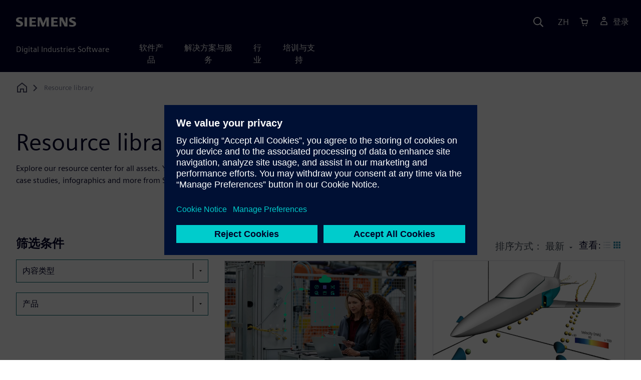

--- FILE ---
content_type: text/html
request_url: https://www.sw.siemens.com/zh-CN/resource-library/
body_size: 15017
content:
<!doctype html>
<html lang="en">
    <head>

        
        <link rel="preconnect" href="https://static.sw.cdn.siemens.com" /><link rel="dns-prefetch" href="https://static.sw.cdn.siemens.com" /><link rel="preconnect" href="https://images.sw.cdn.siemens.com/" /><link rel="dns-prefetch" href="https://images.sw.cdn.siemens.com/" /><link rel="icon" type="image/svg+xml" href="/img/favicon.svg" /><link rel="alternate icon" href="/img/favicon.ico" /><link rel="stylesheet" href="/styles.css" /><link rel="canonical" href="https://www.sw.siemens.com/en-US/resource-library/" /><link rel="alternate" href="https://www.sw.siemens.com/en-US/resource-library/" hreflang="en" /><link rel="alternate" href="https://www.sw.siemens.com/cs-CZ/resource-library/" hreflang="cs" /><link rel="alternate" href="https://www.sw.siemens.com/fr-FR/resource-library/" hreflang="fr" /><link rel="alternate" href="https://www.sw.siemens.com/de-DE/resource-library/" hreflang="de" /><link rel="alternate" href="https://www.sw.siemens.com/it-IT/resource-library/" hreflang="it" /><link rel="alternate" href="https://www.sw.siemens.com/ja-JP/resource-library/" hreflang="ja" /><link rel="alternate" href="https://www.sw.siemens.com/es-ES/resource-library/" hreflang="es" /><link rel="alternate" href="https://www.sw.siemens.com/zh-CN/resource-library/" hreflang="zh" /><link rel="alternate" href="https://www.sw.siemens.com/ko-KR/resource-library/" hreflang="ko" /><link rel="alternate" href="https://www.sw.siemens.com/pl-PL/resource-library/" hreflang="pl" /><link rel="alternate" href="https://www.sw.siemens.com/zh-TW/resource-library/" hreflang="zh" /><link rel="alternate" href="https://www.sw.siemens.com/en-US/resource-library/" hreflang="x-default" /><meta charSet="utf-8" /><meta http-equiv="x-ua-compatible" content="ie=edge" /><meta name="viewport" content="width=device-width, initial-scale=1, shrink-to-fit=no" /><meta name="description" content="Explore the Siemens Software resource center for e-books, white papers, webinars, customer case studies, infographics, and more"><meta property="og:type" content="website"><meta property="og:url" content="https://www.sw.siemens.com/zh-CN/resource-library/"><meta property="og:locale" content="zh-CN"><meta property="og:title" content="Resource Library | Siemens Software"><meta property="og:description" content="Explore the Siemens Software resource center for e-books, white papers, webinars, customer case studies, infographics, and more"><meta property="og:site_name" content="Siemens Digital Industries Software"><meta property="og:image" content="//images.ctfassets.net/17si5cpawjzf/5vz3HLAzXk0c4zhJOFdpAp/4196b24a55be6a082fd11f984896fa27/teamcenter-share-1331678219-og-1200x630.jpg"><meta name="twitter:card" content="summary_large_image"><meta name="twitter:site" content="Siemens Digital Industries Software"><meta name="twitter:title" content="Resource Library | Siemens Software"><meta name="twitter:description" content="Explore the Siemens Software resource center for e-books, white papers, webinars, customer case studies, infographics, and more"><meta name="twitter:image" content="https://images.ctfassets.net/17si5cpawjzf/16c8slFA5Rrr6ifHKthBbA/00a1c453498aeeb1b99c2af16ffd9c6b/teamcenter-share-1331678219-tc-1200x600.jpg"><meta name="twitter:creator" content="@sw.siemens.com"><title>Resource library | Siemens Software</title>

        <link rel="preload" href="/css/disw.css" as="style" type="text/css"/>
        <link rel="preload" href="https://static.sw.cdn.siemens.com/digitalexperiences/search/1.x/searchHeaderVital.css" as="style" type="text/css"/>
        <link rel="modulepreload" href="https://static.sw.cdn.siemens.com/disw/universal-components/1.x/web/index.js">
        <link rel="preload" href="https://static.sw.cdn.siemens.com/disw/disw-utils/1.x/disw-utils.min.js" as="script" type="text/javascript"/>

        <link rel="stylesheet" type="text/css" href="/css/disw.css"/>
        <link rel='stylesheet' type="text/css" href='https://static.sw.cdn.siemens.com/digitalexperiences/search/1.x/searchHeaderVital.css'/>

        <script src="https://static.sw.cdn.siemens.com/disw/disw-utils/1.x/disw-utils.min.js"></script>
        <script>
            window
                .disw
                .init({
                    account: {
                        authEnv: 'prod'
                    },
                    locales: "en-US,cs-CZ,fr-FR,de-DE,it-IT,ja-JP,es-ES,zh-CN,ko-KR,pl-PL,zh-TW".split(","),
                    gtm: {
                        gtmId: 'GTM-NLLSC63',
                        pageId: '1aGUgbyBZRlRTPJsRcFQMm'
                    },
                    country: {
                        env: 'prod'
                    },
                    cart: { 
                        env: 'prod',
                        checkout: { enabled: 'true' },
                    },
                    chat: { 
                        env: 'prod',
                        pageId: '1aGUgbyBZRlRTPJsRcFQMm' 
                    },
                    localizations: {
                        env: 'prod'
                    }
                });
        </script><!-- Load the universal components module -->
        <script src="https://static.sw.cdn.siemens.com/disw/universal-components/1.x/web/index.js"></script>
        

        <script type="module">window.universalComponents.init(["disw-header-v2","disw-footer","disw-live-chat"]);</script>
        
        
<script type="application/ld+json">
    {
        "@context": "https://schema.org",
        "@type": "BreadcrumbList",
        "itemListElement": [
            
                {
                    "@type": "ListItem",
                    "position": 1,
                    "item": {
                        "name": "",
                        "@id": "/zh-CN/"
                    }
                },
            
                {
                    "@type": "ListItem",
                    "position": 2,
                    "item": {
                        "name": "Resource library",
                        "@id": ""
                    }
                }
            
        ]
    }
</script>
    </head>
    <body id="body" class="flex-body "><div id='visionSprite'><script>const ajax = new XMLHttpRequest();ajax.open("GET", "https://static.sw.cdn.siemens.com/icons/icons-vision.svg?v=2", true);ajax.send();ajax.onload = function(e) {const div = document.createElement("div");div.innerHTML = ajax.responseText;document.body.insertBefore(div, document.body.childNodes[0]);}</script></div>

        

        <!-- Global Header and navigation -->
        
        
    <div class='headerContainer'>
      <disw-header-v2 locales="true" account="true" cart="true" search="true" scroll="true" theme="dark" searchid="disw-header-search"></disw-header-v2>
      
      <div class="disw-header-search disw-header-search-7 disw-header-search-8 disw-header-search-10" id="disw-header-search" data-locale='zh-CN'>
      </div>
    </div>
  

        <div id="react-root"></div>

        
        

            
            <div class="flex-content p-y" id="disw_content">
                
                























	
		<div class="container"><div class="disw-breadcrumb d-none d-lg-block"><ol itemscope="" itemType="https://schema.org/BreadcrumbList"><li class="home" itemProp="itemListElement" itemscope="" itemType="https://schema.org/ListItem"><a class="" itemProp="item" href="https://sw.siemens.com"><svg class="disw-icon"><use xlink:href="#icon-home"></use></svg><span itemProp="name" class="disw-visually-hidden">Home</span></a><meta itemProp="position" content="0"/></li><li class="current breadcrumb-list" itemProp="itemListElement" itemscope="" itemType="https://schema.org/ListItem"><span itemProp="name">Resource library</span><meta itemProp="position" content="2"/></li></ol></div></div>
	
	<div id="pageHeadingComponent" class="pageHeading">
		
		<div class="text-start container mt-7 page-heading"><div><div class="text-start row"><div class="col col-md-8"><h1 class="header-focus"><span>Resource library</span></h1></div></div></div><div class="text-start row"><div id="children" class="col col-md-8 pgDesc"><p>Explore our resource center for all assets. You can access the latest e-books, white papers, webinars, customer case studies, infographics and more from Siemens Digital Industries Software by using the filters below.</p></div></div></div>
	</div>




    <div class='theme-group theme-light'><div id='4ZH5xgUP0iyfly0pgTm11g' class='sitesResourcePage themed-component-wrapper'>
<style type="text/css">.resourcePageOverview{scroll-margin-top:5rem}.row.display-flex{display:flex;flex-wrap:wrap}.resourcePageCards{padding-left:0;padding-right:0}.row.display-flex>[class*=col-]{display:flex;flex-direction:column}.row [class*=col-]{background-clip:content-box}.panel{margin:0}.resource-sort-view .view-sel{cursor:default;color:#2387aa}.resource-sort-view .view-nsel{cursor:pointer;color:#bfcdd7}.resource-sort-view .viewlabel{margin-top:10px;font-size:1.2rem;font-weight:400}.resource-hits .tile-container{display:-ms-flexbox;display:flex;-ms-flex-direction:row;flex-direction:row;-ms-flex-wrap:wrap;flex-wrap:wrap;-ms-flex-pack:start;justify-content:flex-start}.resource-hits .tile-container a{height:100%}.resource-hits .tile{display:-ms-flexbox;display:flex;-ms-flex-direction:column;flex-direction:column;text-decoration:none;color:#3c464b;margin-bottom:28px;height:100%;transition:opacity .5s ease-in-out}@media screen and (min-width:768px){.resource-info .resource-filter{position:sticky;top:100px}}@media screen and (max-width:767px){#resourceOrder{margin-bottom:16px}}</style>
<is-land on:visible><template data-island><script type="module" src="/lib/helpers/esm/index.module.js"></script><disw-hydrate component="ResourcePage" props='{"titleObject":null,"resourceLabel":"结果","closeAllPillLabel":"清除所有筛选器","filter2IgnoreFlag":false,"sortByPrefixLabel":"排序方式：","viewLabel":"查看","openFilterLabel":"打开筛选器","closeFilterLabel":"关闭筛选器","filterTitle":"筛选条件","filterButtonStyle":{"width":"100%"},"filter1Name":"内容类型","filter1ValueLabels":[{"value":"Analyst Report","label":"Analyst Report"},{"value":"Archived Webinar","label":"Archived Webinar"},{"value":"Article","label":"Article"},{"value":"blogpost","label":"blogpost"},{"value":"Brochure","label":"Brochure"},{"value":"Case Study","label":"Case Study"},{"value":"Download","label":"Download"},{"value":"E-book","label":"E-book"},{"value":"Executive Brief","label":"Executive Brief"},{"value":"Fact Sheet","label":"Fact Sheet"},{"value":"Game","label":"Game"},{"value":"Infographic","label":"Infographic"},{"value":"Magazine","label":"Magazine"},{"value":"podcast","label":"podcast"},{"value":"Presentation","label":"Presentation"},{"value":"Product Demo","label":"Product Demo"},{"value":"Solution Brief","label":"Solution Brief"},{"value":"Technical Paper","label":"Technical Paper"},{"value":"Technology Overview","label":"Technology Overview"},{"value":"Trial","label":"Trial"},{"value":"Video","label":"Video"},{"value":"webinar","label":"webinar"},{"value":"White Paper","label":"White Paper"}],"filter2Name":"产品","filter2ValueLabels":[{"value":"223415693","label":"Opcenter Connect"},{"value":"265893685","label":"Opcenter Connect FN for SAP S/4HANA"},{"value":"236777429","label":"Opcenter Connect FN for Teamcenter"},{"value":"201837845","label":"Opcenter Connect Integration"},{"value":"241540476","label":"Opcenter Connect Integration for SAP"},{"value":"216757893","label":"Opcenter Connect Integration for Teamcenter"},{"value":"284428363","label":"Opcenter Connect MOM"},{"value":"293035476","label":"Opcenter Connect QL4T"},{"value":"201447226","label":"Opcenter Connect RDL for Teamcenter"},{"value":"255929298","label":"Teamcenter Gateway Extension Package"},{"value":"289312222","label":"Teamcenter Gateway for Camstar Enterprise Platform"},{"value":"207617681","label":"Teamcenter Gateway for Enterprise Applications"},{"value":"221726903","label":"Teamcenter Gateway for Oracle EBS"},{"value":"236774876","label":"Teamcenter Gateway for Reporting and Analytics"},{"value":"264717160","label":"Teamcenter Gateway for SAP Business Suite"},{"value":"270900594","label":"Teamcenter Gateway for SAP PLMSI"},{"value":"209512244","label":"Teamcenter Gateway for SAP S/4HANA"},{"value":"233142176","label":"Teamcenter Integration with SAP S4/HANA"},{"value":"249052083","label":"Teamcenter PCM Gateway for Enterprise Integrations"},{"value":"285649909","label":"Teamcenter PCM Gateway for SAP S/4HANA"},{"value":"264802880","label":"Teamcenter PCM Gateway for Teamcenter"},{"value":"286347437","label":"Active Integration"},{"value":"281688980","label":"Additive Manufacturing Network"},{"value":"P11752","label":"AFS"},{"value":"P11467","label":"Questa ADMS Classic"},{"value":"P10264","label":"Eldo Classic"},{"value":"P11956","label":"Symphony Mixed-Signal"},{"value":"P10290","label":"EZwave"},{"value":"P12624","label":"Solido AMS Waveform Analyzer"},{"value":"P12251","label":"Aprisa P&R Ap SW"},{"value":"P11998","label":"Austemper Annealer"},{"value":"P11999","label":"Austemper RadioScope"},{"value":"P11997","label":"Austemper SafetyScope"},{"value":"P12000","label":"Austemper KaleidoScope"},{"value":"P12662","label":"Avery Speed Adapters"},{"value":"P12643","label":"Avery Design IP"},{"value":"P12622","label":"Avery Misc Products"},{"value":"P12585","label":"Avery CAN Tests"},{"value":"P12586","label":"Avery CXL Tests"},{"value":"P12636","label":"Avery DP CTS"},{"value":"P12587","label":"Avery DP Tests"},{"value":"P12588","label":"Avery ENET Tests"},{"value":"P12589","label":"Avery HDMI Tests"},{"value":"P12627","label":"Avery I2C Tests"},{"value":"P12590","label":"Avery MIPI Tests"},{"value":"P12591","label":"Avery MMC Tests"},{"value":"P12592","label":"Avery NVM Tests"},{"value":"P12593","label":"Avery PCIE Tests"},{"value":"P12594","label":"Avery SATA Tests"},{"value":"P12595","label":"Avery SoundWire Tests"},{"value":"P12623","label":"Avery UCIE Tests"},{"value":"P12596","label":"Avery USB Tests"},{"value":"P12597","label":"Avery XHCI Tests"},{"value":"P12598","label":"Avery SimXACT"},{"value":"P12561","label":"Avery AHCI VIP"},{"value":"P12562","label":"Avery AMBA VIP"},{"value":"P12563","label":"Avery CAN VIP"},{"value":"P12564","label":"Avery CCIX VIP"},{"value":"P12565","label":"Avery CXL VIP"},{"value":"P12566","label":"Avery DDR VIP"},{"value":"P12568","label":"Avery DP VIP"},{"value":"P12569","label":"Avery ENET VIP"},{"value":"P12637","label":"Avery FlexRay VIP"},{"value":"P12570","label":"Avery HDMI VIP"},{"value":"P12571","label":"Avery HMC VIP"},{"value":"P12567","label":"Avery I2C VIP"},{"value":"P12573","label":"Avery JTAG VIP"},{"value":"P12635","label":"Avery LIN VIP"},{"value":"P12572","label":"Avery MCTP VIP"},{"value":"P12576","label":"Avery MIPI VIP"},{"value":"P12577","label":"Avery MMC VIP"},{"value":"P12632","label":"Avery NOR VIP"},{"value":"P12575","label":"Avery NVMe VIP"},{"value":"P12578","label":"Avery ONFI VIP"},{"value":"P12579","label":"Avery PCIE VIP"},{"value":"P12628","label":"Avery QEMU Cosim"},{"value":"P12580","label":"Avery SAS VIP"},{"value":"P12581","label":"Avery SATA VIP"},{"value":"P12582","label":"Avery SoundWire VIP"},{"value":"P12574","label":"Avery UART VIP"},{"value":"P12560","label":"Avery UCIe VIP"},{"value":"P12583","label":"Avery USB VIP"},{"value":"P12688","label":"Avery Verification IP"},{"value":"P12584","label":"Avery XHCI VIP"},{"value":"211045472","label":"AX4"},{"value":"P11299","label":"BOM Explorer"},{"value":"220163138","label":"Briefcase Browser"},{"value":"P12541","label":"Calibre DSA Mask Synthesis"},{"value":"P12540","label":"Calibre DSA Verification (Directed Self-Assembly)"},{"value":"P12542","label":"Calibre EUV"},{"value":"P12454","label":"Calibre Local Printability Enhancement (LPE)"},{"value":"P12544","label":"Calibre mlOPC"},{"value":"P12410","label":"Calibre nmModelflow"},{"value":"P11391","label":"Calibre nmOPC"},{"value":"P12412","label":"Calibre nmSRAF"},{"value":"P10110","label":"Calibre OPCverify"},{"value":"P12413","label":"Calibre pxOPC"},{"value":"P12414","label":"Calibre pxSMO"},{"value":"P10115","label":"Calibre RET/OPC"},{"value":"P12545","label":"Calibre SEMSuite"},{"value":"P10120","label":"Calibre WORKbench"},{"value":"P12481","label":"Calibre nmCLBIAS"},{"value":"P12482","label":"Calibre nmCLMPC"},{"value":"P12483","label":"Calibre nmCLOPC"},{"value":"P12539","label":"Calibre CMP Model Builder"},{"value":"P11428","label":"Calibre CMPAnalyzer"},{"value":"P12451","label":"Calibre DesignEnhancer"},{"value":"P10097","label":"Calibre LFD"},{"value":"P10125","label":"Calibre YieldAnalyzer"},{"value":"P10126","label":"Calibre YieldEnhancer with SmartFill"},{"value":"P12639","label":"Calibre Defect Management"},{"value":"P12402","label":"Calibre DefectClassify"},{"value":"P12403","label":"Calibre DefectReview"},{"value":"P12638","label":"Calibre Fab Insights"},{"value":"P12458","label":"Calibre LSG"},{"value":"P12415","label":"Calibre SONR"},{"value":"P12457","label":"Calibre Stress Correction"},{"value":"P11716","label":"Calibre 3DSTACK"},{"value":"P12693","label":"Calibre 3DThermal"},{"value":"P11800","label":"Calibre Auto-Waivers"},{"value":"P12224","label":"Calibre Multi-Patterning"},{"value":"P10089","label":"Calibre nmDRC"},{"value":"P12408","label":"Calibre nmDRC Recon"},{"value":"P10099","label":"Calibre nmLVS"},{"value":"P12409","label":"Calibre nmLVS Recon"},{"value":"P11714","label":"Calibre Pattern Matching"},{"value":"P11493","label":"Calibre PERC"},{"value":"P12553","label":"Calibre Rule File Analyzer"},{"value":"P12546","label":"Calibre D2DB"},{"value":"P12641","label":"Calibre FRACTURE"},{"value":"P12550","label":"Calibre Job Deck Editor"},{"value":"P12406","label":"Calibre MAPI"},{"value":"P10101","label":"Calibre MDP"},{"value":"P12551","label":"Calibre MDPAutoClassify"},{"value":"P12552","label":"Calibre MDPDefectAvoidance"},{"value":"P10106","label":"Calibre MDPview"},{"value":"P12407","label":"Calibre MPCverify"},{"value":"P12411","label":"Calibre nmMPC"},{"value":"P12543","label":"Calibre memOPC"},{"value":"P11780","label":"Calibre xACT"},{"value":"P11591","label":"Calibre xACT 3D"},{"value":"P12555","label":"Calibre xACTView"},{"value":"P10121","label":"Calibre xL"},{"value":"P10122","label":"Calibre xRC"},{"value":"P11741","label":"Calibre Cluster Manager (CalCM)"},{"value":"P12404","label":"Calibre Dynamic Resource Allocator"},{"value":"P12405","label":"Calibre FullScale"},{"value":"P12538","label":"Calibre GPU Manufacturing Products"},{"value":"P10088","label":"Calibre DESIGNrev"},{"value":"P10096","label":"Calibre Interactive"},{"value":"P12392","label":"Calibre RealTime Custom"},{"value":"P11629","label":"Calibre RealTime Digital"},{"value":"P10116","label":"Calibre RVE"},{"value":"P11574","label":"CAMCAD Assembl"},{"value":"P11295","label":"CAMCAD Graphic"},{"value":"P11294","label":"CAMCAD PCB Translator"},{"value":"P11293","label":"CAMCAD Professional"},{"value":"P11296","label":"CAMCAD Vision"},{"value":"P11309","label":"RealPart"},{"value":"P12370","label":"Capital"},{"value":"P12237","label":"Capital 3DEXPERIENCE Integration Catia"},{"value":"P10150","label":"Capital Analysis"},{"value":"P10132","label":"Capital Bridges"},{"value":"P10133","label":"Capital Capture"},{"value":"P10158","label":"Capital Devices"},{"value":"P12530","label":"Capital Enterprise Management"},{"value":"P11462","label":"Capital Enterprise Reporter"},{"value":"P12531","label":"Capital Formboard Design"},{"value":"P10134","label":"Capital Harness Classic"},{"value":"P11725","label":"Capital HarnessTVM"},{"value":"P11264","label":"Capital HarnessXC"},{"value":"P10142","label":"Capital Integrator"},{"value":"P10144","label":"Capital Library"},{"value":"P12535","label":"Capital Line Balancer"},{"value":"P10145","label":"Capital Logic"},{"value":"P11627","label":"Capital ModularXC"},{"value":"P12047","label":"Capital Networks"},{"value":"P10148","label":"Capital Project"},{"value":"P11669","label":"Capital Publisher"},{"value":"P10160","label":"Capital Symbol"},{"value":"P11679","label":"Capital Topology"},{"value":"P11828","label":"Capital Workbooks"},{"value":"P12499","label":"Capital Access Manager"},{"value":"P12206","label":"Capital Avionics Networks"},{"value":"P12418","label":"Capital Cable Router"},{"value":"P12419","label":"Capital Cabling Designer"},{"value":"P12492","label":"Capital Component Manager"},{"value":"P12485","label":"Capital Connectors"},{"value":"P12465","label":"Capital CostingXC"},{"value":"P12484","label":"Capital Device Modeler"},{"value":"P12417","label":"Capital Dictionary"},{"value":"P12496","label":"Capital E/E Publisher"},{"value":"P12488","label":"Capital E/E Reporter"},{"value":"P12529","label":"Capital Electra X"},{"value":"P12486","label":"Capital Harness Costing"},{"value":"P12490","label":"Capital Harness Designer"},{"value":"P12494","label":"Capital Harness Designer Modular"},{"value":"P12489","label":"Capital Harness Process Designer"},{"value":"P12493","label":"Capital Logic Designer"},{"value":"P12495","label":"Capital Project Manager"},{"value":"P12487","label":"Capital Signal Modeler"},{"value":"P12626","label":"Capital Software Developer with IBM Rhapsody"},{"value":"P12497","label":"Capital Symbol Designer"},{"value":"P12501","label":"Capital Systems Architect"},{"value":"P12491","label":"Capital Systems Integrator"},{"value":"P12498","label":"Capital Wiring Integrator"},{"value":"P12500","label":"Capital Work Instruction Publisher"},{"value":"P12373","label":"Teamcenter Share Capital"},{"value":"P12522","label":"Capital Embedded AR Adaptive"},{"value":"P12525","label":"Capital Embedded AR Classic"},{"value":"P12523","label":"Capital Embedded Integrator AR Adaptive"},{"value":"P12526","label":"Capital Embedded Integrator AR Classic"},{"value":"P12527","label":"Capital Embedded Virtualizer AR Classic"},{"value":"P12227","label":"Capital VSTAR"},{"value":"P12243","label":"Capital VSTAR Bootloader"},{"value":"P12244","label":"Capital VSTAR Integrator"},{"value":"P12245","label":"Capital VSTAR MCAL"},{"value":"P12246","label":"Capital VSTAR Virtualizer"},{"value":"P12528","label":"Capital Embedded Bootloader"},{"value":"P10703","label":"Volcano D2 boot loader"},{"value":"P10706","label":"Volcano ISO boot loader"},{"value":"P10707","label":"Volcano KWP2000 boot loader"},{"value":"P11520","label":"Volcano SAIC bootloader"},{"value":"P12511","label":"Capital Essentials"},{"value":"P12374","label":"Teamcenter Share VeSys"},{"value":"P12512","label":"Teamcenter Share for Capital Essentials"},{"value":"P10688","label":"VeSys"},{"value":"P12534","label":"Capital Database Manager LD"},{"value":"P12464","label":"Capital Harness Analyzer"},{"value":"P12460","label":"Capital Harness Costing LD"},{"value":"P12461","label":"Capital Harness Designer LD"},{"value":"P12463","label":"Capital Harness Variant LD"},{"value":"P12462","label":"Capital Symbol Designer LD"},{"value":"P12507","label":"Capital Network Designer"},{"value":"P12508","label":"Capital Network Designer for Aerospace"},{"value":"P11512","label":"Volcano VSA"},{"value":"P11820","label":"Volcano VSU"},{"value":"221749924","label":"Capital Access Manager"},{"value":"278604737","label":"Capital Analysis"},{"value":"207306797","label":"Capital Component Manager"},{"value":"225928040","label":"Capital Connector for 3DX PLM"},{"value":"238307820","label":"Capital Connectors"},{"value":"271860953","label":"Capital Device Modeler"},{"value":"213935937","label":"Capital E/E Publisher"},{"value":"278854608","label":"Capital E/E Reporter"},{"value":"281298539","label":"Capital Formboard"},{"value":"227047627","label":"Capital Harness Designer"},{"value":"280093145","label":"Capital Harness Designer Modular"},{"value":"283765371","label":"Capital Harness Process Designer"},{"value":"255937068","label":"Capital Logic Designer"},{"value":"284563118","label":"Capital Project Manager"},{"value":"264213903","label":"Capital Schematic Generator"},{"value":"244996978","label":"Capital Signal Modeler"},{"value":"273405321","label":"Capital Style Manager"},{"value":"260450628","label":"Capital Symbol Designer"},{"value":"238957837","label":"Capital Systems Architect"},{"value":"276077140","label":"Capital Systems Integrator"},{"value":"225062575","label":"Capital Wiring Integrator"},{"value":"241850191","label":"Capital Work Instruction Publisher"},{"value":"P10163","label":"Catapult"},{"value":"P11923","label":"Catapult Coverage"},{"value":"P12393","label":"Catapult Formal"},{"value":"P11848","label":"SLEC"},{"value":"253919417","label":"Geolus"},{"value":"212838087","label":"Geolus Analysis"},{"value":"234094392","label":"Geolus Teamcenter Service"},{"value":"266413618","label":"HEEDS"},{"value":"P11764","label":"HyperLynx Advanced Solvers"},{"value":"P12711","label":"HyperLynx Design Space Exploration"},{"value":"P11663","label":"HyperLynx DRC"},{"value":"P12532","label":"HyperLynx"},{"value":"P10319","label":"HyperLynx SI/PI"},{"value":"P12376","label":"Teamcenter Share HyperLynx SI/PI/Thermal"},{"value":"P11592","label":"HyperLynx 3D EM"},{"value":"P12369","label":"Advanced IC Packaging"},{"value":"P11940","label":"Xpedition Package Designer"},{"value":"P12737","label":"Innovator3D IC"},{"value":"P11941","label":"Xpedition Substrate Integrator"},{"value":"P11726","label":"Xpedition Package Integrator"},{"value":"P12741","label":"Innexis Analysis"},{"value":"P12701","label":"Innexis CodeBench"},{"value":"P12687","label":"Innexis Architect Explorer"},{"value":"P12742","label":"Innexis Architecture Native Acceleration"},{"value":"P12739","label":"Innexis Hybrid"},{"value":"P12740","label":"Innexis Hybrid Plus"},{"value":"P12736","label":"Innexis Platforms"},{"value":"P12738","label":"Innexis Virtual"},{"value":"233230213","label":"Agent Management Service"},{"value":"290582009","label":"IoT File Service"},{"value":"256120279","label":"IoT Time Series Service"},{"value":"210024097","label":"IoT TS Aggregates Service"},{"value":"262161671","label":"MindConnect API"},{"value":"249023624","label":"Insights Hub"},{"value":"272132378","label":"Insights Hub Business Intelligence"},{"value":"242279856","label":"Insights Hub Monitor"},{"value":"262663814","label":"MindConnect Integration for Cloud"},{"value":"264209005","label":"MindConnect IoT Extension"},{"value":"203539705","label":"MindConnect IoT2040 Configuration"},{"value":"284146836","label":"MindConnect IoT2040 Firmware"},{"value":"257372263","label":"MindConnect Library"},{"value":"213180368","label":"MindConnect MQTT"},{"value":"201486599","label":"MindConnect Nano Configuration"},{"value":"288140714","label":"MindConnect Nano Firmware"},{"value":"294470450","label":"MindConnect Software Agent"},{"value":"244009939","label":"JT Open"},{"value":"259018935","label":"JT Open Toolkit"},{"value":"205356202","label":"JT Unity Plugin"},{"value":"213221414","label":"JT Utilities"},{"value":"280415981","label":"Mendix"},{"value":"216561954","label":"APM"},{"value":"291827683","label":"AQM"},{"value":"221264115","label":"ATS"},{"value":"P10463","label":"ModelSim"},{"value":"P10467","label":"ModelSim-SE"},{"value":"P12026","label":"mPower Analog"},{"value":"P11911","label":"mPower Digital"},{"value":"P12053","label":"Nucleus 4"},{"value":"P11530","label":"Nucleus ReadyStart"},{"value":"P11806","label":"Nucleus SafetyCert"},{"value":"254189745","label":"FloEFD"},{"value":"257508506","label":"Line Designer"},{"value":"261318364","label":"Mechatronics Concept Designer"},{"value":"201352099","label":"Teamcenter Integration for NX"},{"value":"234309646","label":"Tooling Design"},{"value":"289330135","label":"Manufacturing Additive"},{"value":"265111166","label":"NX"},{"value":"236723251","label":"NX Advanced Designer"},{"value":"222738709","label":"NX CAD"},{"value":"260084427","label":"NX CAM"},{"value":"291353686","label":"NX Core Designer"},{"value":"252324193","label":"NX Drafting & Layout"},{"value":"261332564","label":"NX for Manufacturing"},{"value":"240979423","label":"NX Mach 1"},{"value":"216422487","label":"NX Mach 2"},{"value":"262718750","label":"NX Mach 3"},{"value":"260757649","label":"NX Mold Connect"},{"value":"241546511","label":"NX Mold Designer"},{"value":"261133396","label":"NX Scan to Part"},{"value":"232799537","label":"NX Value Based Licensing Tokens"},{"value":"219286157","label":"NX VSA Stackup"},{"value":"256765930","label":"NX Open Python"},{"value":"217587212","label":"Teamcenter Integration for NX X"},{"value":"204340284","label":"NX X"},{"value":"289704173","label":"NX X Design"},{"value":"223904407","label":"NX X Remote Add-on"},{"value":"221839103","label":"NX X Value Based Licensing"},{"value":"P11755","label":"Oasys-RTL"},{"value":"277447088","label":"APS Anywhere Viewer"},{"value":"227717876","label":"Opcenter"},{"value":"249481777","label":"Opcenter APS"},{"value":"218469930","label":"Opcenter Planning"},{"value":"200200327","label":"PL Ultimate"},{"value":"221306452","label":"PL Ultimate Viewer"},{"value":"252373527","label":"SC Express"},{"value":"201046328","label":"SC Professional"},{"value":"209373675","label":"SC Professional Viewer"},{"value":"240631546","label":"SC Standard"},{"value":"254845139","label":"SC Standard Viewer"},{"value":"205208854","label":"SC Ultimate"},{"value":"285356880","label":"SC Ultimate Viewer"},{"value":"293642315","label":"Opcenter Bill of Process Execution"},{"value":"231335253","label":"Opcenter Connect Electronics"},{"value":"257519493","label":"Opcenter Connect Integration for SAP"},{"value":"203596818","label":"Opcenter Connect Integration for Teamcenter"},{"value":"231335253","label":"Opcenter Connect Electronics"},{"value":"243582913","label":"Opcenter Connect MOM"},{"value":"235756263","label":"Opcenter Execution Automotive"},{"value":"253336875","label":"Production Management for Batteries"},{"value":"223813658","label":"Opcenter Execution Discrete"},{"value":"266036136","label":"Electronics Process Preparation"},{"value":"254429666","label":"Production Management for Batteries"},{"value":"P12250","label":"Opcenter EX EL IoT  Server - VM Image"},{"value":"P11708","label":"Opcenter EX EL IoT Foundation (Valor IoT Foundation (MSS Foundation))"},{"value":"P11622","label":"Valor MSS Business Intelligence (BI)"},{"value":"P11600","label":"Valor MSS Production (vManage)"},{"value":"P11599","label":"Valor MSS Quality Management (vCheck)"},{"value":"290428580","label":"Opcenter Execution Foundation"},{"value":"248900122","label":"Opcenter Execution"},{"value":"237681672","label":"Opcenter Execution Foundation OEE"},{"value":"274512789","label":"Opcenter Execution Pharma"},{"value":"244488018","label":"Opcenter Execution Process"},{"value":"255752156","label":"Opcenter Intelligence Data Bridge"},{"value":"220029375","label":"Opcenter Intelligence for Cloud"},{"value":"225883559","label":"Opcenter Intelligence"},{"value":"253821204","label":"Opcenter Intelligence for On Premises"},{"value":"P12515","label":"OC IPL Configuration"},{"value":"P12517","label":"OC IPL Inbound & Outbound"},{"value":"P12518","label":"OC IPL Inventory & Storage"},{"value":"P12519","label":"OC IPL Replenishment"},{"value":"P12516","label":"OC IPL Setup Verification & Traceability"},{"value":"P12520","label":"OC IPL Transport"},{"value":"209004825","label":"Non-Conformance Management"},{"value":"273434554","label":"Opcenter Quality"},{"value":"228601584","label":"Opcenter Quality Desktop"},{"value":"281121894","label":"Opcenter Quality Control"},{"value":"213409344","label":"Quality Management"},{"value":"207325783","label":"Opcenter X"},{"value":"P12295","label":"PADS Pro Student Edition"},{"value":"P12452","label":"PADS Pro Connect"},{"value":"P12395","label":"PADS Pro PLM Integration"},{"value":"P12504","label":"PADS Pro Supply Chain"},{"value":"P12377","label":"Teamcenter Share PADS Professional"},{"value":"P12536","label":"PADS Pro DFM"},{"value":"P12730","label":"PADS Pro X"},{"value":"P12368","label":"PADS Professional"},{"value":"P12732","label":"Siemens Documentation Server - PADS Professional"},{"value":"P12383","label":"PADS Layout/Router - XCR"},{"value":"P12384","label":"PADS Std Layout Translators - XCR"},{"value":"P12387","label":"PADS Logic - XCR"},{"value":"P12386","label":"PADS Std Designer - XCR"},{"value":"P12388","label":"PADS Std Designer Translators - XCR"},{"value":"P12396","label":"PADS Std PLM Integration"},{"value":"P12642","label":"PADS Standard & Standard Plus"},{"value":"269712295","label":"Parasolid"},{"value":"P12644","label":"PartQuest"},{"value":"P12479","label":"PartQuest Explore Professional"},{"value":"P12478","label":"PartQuest Explore Simulation Pack"},{"value":"P12262","label":"PCBflow"},{"value":"221860513","label":"Plant Simulation"},{"value":"209896674","label":"Plant Simulation X Advanced"},{"value":"236119493","label":"Plant Simulation X Essential"},{"value":"240422878","label":"Plant Simulation X Runtime"},{"value":"203726751","label":"Plant Simulation X Standard"},{"value":"231345591","label":"Plant Simulation X VSM Library"},{"value":"255608890","label":"Teamcenter Share"},{"value":"284589118","label":"JT Translators"},{"value":"254289748","label":"JT2GO"},{"value":"292046152","label":"JT2GO Supplier Edition"},{"value":"218939507","label":"JT2GO_JTOE"},{"value":"212510331","label":"PLM Vis Toolkit"},{"value":"257282156","label":"Rulestream_ETO"},{"value":"290784342","label":"D-Cubed"},{"value":"274124978","label":"PLM Components"},{"value":"246758438","label":"Polarion for Automotive"},{"value":"246497181","label":"Resource Traceability"},{"value":"215138740","label":"Agile/Hybrid Project Management"},{"value":"252079091","label":"Build and Release Management"},{"value":"290402981","label":"Change and Configuration Management"},{"value":"208677680","label":"Issue and Risk Management"},{"value":"229017028","label":"Planning and Resource Management"},{"value":"293344130","label":"Requirements Management"},{"value":"283504970","label":"Polarion"},{"value":"286174687","label":"Polarion X"},{"value":"258319106","label":"Teamcenter Share"},{"value":"P11847","label":"PowerPro"},{"value":"P11459","label":"Precision Synthesis (RTL, RTL Plus, Physical, Hi-Rel)"},{"value":"257713167","label":"QMS Desktop"},{"value":"P12651","label":"Install-Questa"},{"value":"P12733","label":"Questa Core"},{"value":"P12735","label":"Questa One"},{"value":"P12734","label":"Questa Prime"},{"value":"P12425","label":"Questa CDC-FX"},{"value":"P12427","label":"Questa Formal AutoCheck"},{"value":"P12428","label":"Questa Formal Connectivity Check"},{"value":"P12429","label":"Questa Formal CoverCheck"},{"value":"P12430","label":"Questa Formal PropCheck"},{"value":"P12431","label":"Questa Formal Register Check"},{"value":"P12432","label":"Questa Formal SLEC"},{"value":"P12433","label":"Questa Formal X-Check"},{"value":"P12556","label":"Questa Base"},{"value":"P11633","label":"Questa Core/Prime"},{"value":"P12397","label":"Questa Simulator"},{"value":"P12620","label":"Questa Analyze Architecture"},{"value":"P12619","label":"Questa Analyze Fault"},{"value":"P12421","label":"Questa CDC"},{"value":"P12606","label":"Questa Check Connect"},{"value":"P12602","label":"Questa Check Register"},{"value":"P12607","label":"Questa Check X"},{"value":"P12621","label":"Questa Compute Metric"},{"value":"P12689","label":"Questa Developer"},{"value":"P12612","label":"Questa Equivalent ASIC"},{"value":"P12605","label":"Questa Equivalent FPGA"},{"value":"P12610","label":"Questa Equivalent RTL"},{"value":"P12613","label":"Questa Extend Engines"},{"value":"P12608","label":"Questa Formal VIP AMBA"},{"value":"P12611","label":"Questa Formal VIP OnChip"},{"value":"P12617","label":"Questa FPU"},{"value":"P12616","label":"Questa Gap Free"},{"value":"P12614","label":"Questa HL-SYC"},{"value":"P12609","label":"Questa Increase Coverage [CoverCheck]"},{"value":"P12601","label":"Questa Inspect [AutoCheck]"},{"value":"P12423","label":"Questa Lint"},{"value":"P12615","label":"Questa Processor"},{"value":"P12422","label":"Questa RDC"},{"value":"P12424","label":"Questa Signoff CDC"},{"value":"P12603","label":"Questa Simulate Effects [CDC-FX]"},{"value":"P12604","label":"Questa Verify Property [+Quantify]"},{"value":"P12434","label":"Questa Verify Secure"},{"value":"P12618","label":"Questa Verify Trust"},{"value":"P12436","label":"Questa Verification IP AMBA Family"},{"value":"P12437","label":"Questa Verification IP Automotive Family"},{"value":"P12505","label":"Questa Verification IP CXL Family"},{"value":"P12438","label":"Questa Verification IP DDR Family"},{"value":"P12439","label":"Questa Verification IP Display Family"},{"value":"P12440","label":"Questa Verification IP Ethernet Family"},{"value":"P12441","label":"Questa Verification IP Flash Family"},{"value":"P12442","label":"Questa Verification IP HBM Family"},{"value":"P12443","label":"Questa Verification IP Memory Library"},{"value":"P12444","label":"Questa Verification IP MilAero Family"},{"value":"P12445","label":"Questa Verification IP MIPI Family"},{"value":"P12506","label":"Questa Verification IP NVMe Family"},{"value":"P12446","label":"Questa Verification IP PCIe Family"},{"value":"P12447","label":"Questa Verification IP Serial Family"},{"value":"P12448","label":"Questa Verification IP USB Family"},{"value":"P11481","label":"Questa Verification IP"},{"value":"P12240","label":"Questa Coverage Analyzer"},{"value":"P12629","label":"Questa Regression Navigator"},{"value":"P12630","label":"Questa Testplan Author"},{"value":"P12241","label":"Questa Verification Insight"},{"value":"242086435","label":"Content and Document Management - Rapid Author"},{"value":"252131167","label":"Content and Document Management - Rapid Data Converter"},{"value":"253840993","label":"Content and Document Management - Rapid Developer"},{"value":"P11465","label":"ReqTracer"},{"value":"299449855","label":"Riffyn X"},{"value":"261668633","label":"Supply Chain Suite"},{"value":"239604736","label":"Fibersim"},{"value":"293281816","label":"Fibersim Teamcenter Templates"},{"value":"224719168","label":"Mastertrim SDE"},{"value":"225891645","label":"QPE"},{"value":"262662170","label":"Syncrofit"},{"value":"243534082","label":"Siemens Xcelerator Academy"},{"value":"287135251","label":"SIMATIC"},{"value":"267018851","label":"Additive Manufacturing"},{"value":"268750972","label":"Durability"},{"value":"215228295","label":"Simulation Process Management"},{"value":"299825481","label":"Simcenter 3D Software"},{"value":"266835132","label":"Simcenter Fluids & Thermal"},{"value":"266469567","label":"Simcenter Nastran"},{"value":"247045060","label":"Simcenter Products"},{"value":"274916389","label":"Simcenter FLOEFD SC"},{"value":"219608902","label":"Simcenter ZONA ZAERO"},{"value":"231648856","label":"Simcenter ZONA ZEUS"},{"value":"291983601","label":"Simcenter ZONA ZONAIR"},{"value":"258414548","label":"Simcenter Amesim"},{"value":"231429045","label":"Amesim Automation Connect"},{"value":"226543966","label":"Simcenter System Simulation Client for Git"},{"value":"279105724","label":"Teamcenter Share"},{"value":"253166296","label":"Simcenter Automation Connect"},{"value":"222455362","label":"Simcenter Autonomy Data Analysis"},{"value":"227784953","label":"Battery Design Studio"},{"value":"266990450","label":"Simcenter Culgi"},{"value":"253417675","label":"Simcenter E-Machine Design"},{"value":"294624100","label":"Simcenter Executable Digital Twin"},{"value":"248966895","label":"Femap"},{"value":"P11504","label":"Simcenter FLOEFD"},{"value":"P11534","label":"Simcenter FLOEFD for CATIA V5"},{"value":"P11533","label":"Simcenter FLOEFD for Creo"},{"value":"P11642","label":"Simcenter FLOEFD for NX"},{"value":"P11880","label":"Simcenter FLOEFD for Solid Edge"},{"value":"P12265","label":"Simcenter FLOEFD SC"},{"value":"P12502","label":"Teamcenter Share Simcenter FLOEFD"},{"value":"P11683","label":"Simcenter Flomaster"},{"value":"P12380","label":"Teamcenter Share Simcenter Flomaster"},{"value":"P11502","label":"FloMCAD Bridge"},{"value":"P11501","label":"Simcenter Flotherm"},{"value":"P11590","label":"FloTHERM IC"},{"value":"P11541","label":"FloTHERM PACK"},{"value":"P11505","label":"Simcenter Flotherm Viewer"},{"value":"P12453","label":"Teamcenter Share Simcenter Flotherm"},{"value":"P12714","label":"FloMCAD Bridge for China"},{"value":"P12713","label":"Simcenter Flotherm for China"},{"value":"P11514","label":"Simcenter Flotherm PCB"},{"value":"P11697","label":"Simcenter Flotherm XT"},{"value":"P11503","label":"Simcenter Flovent"},{"value":"217671574","label":"Application Models"},{"value":"264805465","label":"Dummy Models"},{"value":"215661970","label":"Human Models"},{"value":"276312736","label":"Simcenter Madymo"},{"value":"244701681","label":"Coupling FE"},{"value":"256963491","label":"Coupling Simulink"},{"value":"235466043","label":"Solver General"},{"value":"229180526","label":"Solver Utilities"},{"value":"270988531","label":"Batch Assistant"},{"value":"297749779","label":"Converter"},{"value":"217923072","label":"Coupling Assistant"},{"value":"222352731","label":"Exchange"},{"value":"222272503","label":"MADPost"},{"value":"260623233","label":"Objective Rating"},{"value":"288279241","label":"Protocol Rating"},{"value":"264373500","label":"XMADgic"},{"value":"P11951","label":"Simcenter MAGNET"},{"value":"P11953","label":"Simcenter MAGNET Design Optimization"},{"value":"P11952","label":"Simcenter MAGNET Electric"},{"value":"P11954","label":"Simcenter MAGNET Thermal"},{"value":"P11805","label":"Simcenter Micred Power Tester"},{"value":"P11861","label":"Simcenter Micred Power Tester Post-Processing Tool"},{"value":"P12302","label":"Simcenter Micred Quality Tester"},{"value":"P11736","label":"Simcenter DYNTIM"},{"value":"P11550","label":"Simcenter Micred T3STER"},{"value":"P11548","label":"Simcenter Micred T3STER Master"},{"value":"P12225","label":"Simcenter Micred T3STER SI"},{"value":"P11962","label":"Simcenter T3STER S"},{"value":"P11823","label":"T3Ster HV Booster"},{"value":"P11822","label":"T3Ster LS Booster"},{"value":"P11824","label":"T3Ster LV Booster"},{"value":"P12661","label":"Simcenter Micred Hardware"},{"value":"P11720","label":"Simcenter TERALED"},{"value":"P11955","label":"Simcenter Motorsolve"},{"value":"275879567","label":"Simcenter Prescan"},{"value":"252084600","label":"Simcenter Reduced Order Modeling"},{"value":"224815947","label":"SCAPTOR Hardware"},{"value":"276333686","label":"SCAPTOR Software"},{"value":"P12291","label":"Simcenter SPEED"},{"value":"P12292","label":"Simcenter SPEED FEA Solver"},{"value":"P12293","label":"Simcenter SPEED Intelligent Design Explorer"},{"value":"219888441","label":"Simcenter SPH Flow"},{"value":"255314943","label":"Simcenter SPH Flow Designer"},{"value":"246395312","label":"Simcenter SPH Flow Explorer"},{"value":"242258371","label":"Simcenter SPH Flow Studio"},{"value":"290147890","label":"Simcenter STAR-CCM+"},{"value":"288971765","label":"Simcenter STAR-CCM+ Virtual Reality"},{"value":"251698332","label":"Simcenter STAR-CCM+ student edition"},{"value":"290153046","label":"STAR-CD"},{"value":"239275458","label":"Studio Platform"},{"value":"270960200","label":"Sysdm"},{"value":"281732290","label":"System Analyst"},{"value":"251263505","label":"PLM Vis Toolkit"},{"value":"285079448","label":"System Architect"},{"value":"250518038","label":"System Synthesis"},{"value":"267030532","label":"Simcenter Qsources"},{"value":"216082900","label":"Simcenter SoundSource Localization Hardware"},{"value":"211320556","label":"Simcenter Anovis"},{"value":"286355690","label":"SCADAS Durability"},{"value":"243223838","label":"SCADAS III"},{"value":"204958917","label":"SCADAS Lab"},{"value":"202886174","label":"SCADAS Mobile"},{"value":"294297098","label":"SCADAS PBN"},{"value":"236844010","label":"SCADAS Recorder"},{"value":"209976993","label":"SCADAS RS Configuration App"},{"value":"240982226","label":"SCADAS RS Hardware"},{"value":"268952070","label":"SCADAS RS Recorder App"},{"value":"203011971","label":"SCADAS XS"},{"value":"211468629","label":"Sound Camera Hardware"},{"value":"262868285","label":"Sound Camera Software"},{"value":"275949910","label":"Soundbrush Hardware"},{"value":"269595278","label":"Soundbrush Software"},{"value":"202513127","label":"Tecware"},{"value":"250665071","label":"SCADAS RS"},{"value":"271600855","label":"SCADAS System"},{"value":"277008829","label":"Simcenter Testing Solutions"},{"value":"297603377","label":"Simcenter Testlab"},{"value":"246499976","label":"Simcenter Testlab Neo"},{"value":"240761924","label":"Simcenter Testlab Digital Image Correlation"},{"value":"295813236","label":"Testlab  Environmental"},{"value":"214734430","label":"Testlab Acoustics"},{"value":"267225145","label":"Testlab Data Management"},{"value":"216139250","label":"Testlab Desktop"},{"value":"200393621","label":"Testlab Durability"},{"value":"263975850","label":"Testlab General Acquisition"},{"value":"216014466","label":"Testlab General Processing & Reporting"},{"value":"268212452","label":"Testlab Rotating Machinery & Engine"},{"value":"235600950","label":"Testlab Sound Designer"},{"value":"203551783","label":"Testlab Structural Dynamics"},{"value":"287003561","label":"Testlab Turbine"},{"value":"282506204","label":"Testlab Control App"},{"value":"259041729","label":"Testlab Instrumentation App"},{"value":"214186096","label":"Testlab PBN Driver&#39;s Aid App"},{"value":"215215788","label":"Testlab PBN Driver&#39;s Aid App"},{"value":"207816476","label":"Testlab Run Comparison App"},{"value":"222292481","label":"Testlab Scope App"},{"value":"250023339","label":"Simcenter Testlab RT"},{"value":"273150593","label":"Testxpress"},{"value":"260968635","label":"Simcenter Tire Software"},{"value":"P11761","label":"Sokol Flex OS for Arm"},{"value":"P12625","label":"Sokol Flex OS for RISC-V"},{"value":"P11760","label":"Sokol Flex OS for x86"},{"value":"P11782","label":"Sokol Flex OS for AMD x86"},{"value":"P11759","label":"Sokol Flex OS for MIPS"},{"value":"P11762","label":"Sokol Flex OS for Power"},{"value":"P11566","label":"Sokol Flex OS Legacy"},{"value":"P12050","label":"Sokol Omni OS"},{"value":"P12400","label":"Sokol™ IoT Framework Add-on"},{"value":"231325377","label":"Solid Edge"},{"value":"P11958","label":"Solido Characterization Suite"},{"value":"P12509","label":"Solido Design Environment"},{"value":"P11957","label":"Solido Variation Designer"},{"value":"P12299","label":"Solido Crosscheck"},{"value":"P12300","label":"Solido IPdelta"},{"value":"P12697","label":"Solido FastSPICE"},{"value":"P12698","label":"Solido LibSPICE"},{"value":"P12696","label":"Solido SPICE"},{"value":"P12706","label":"Solido Waveform Analyzer"},{"value":"205874212","label":"NX Immersive Designer"},{"value":"P12381","label":"Sourcery® CodeBench"},{"value":"P11788","label":"Sourcery® CodeBench for ARM®"},{"value":"P11791","label":"Sourcery® CodeBench for IA32"},{"value":"P11789","label":"Sourcery® CodeBench for Power®"},{"value":"P12660","label":"Siemens Managed Cloud - Tanner IC"},{"value":"P11809","label":"Tanner EDA L-Edit MEMS"},{"value":"P12006","label":"LightSuite"},{"value":"P11812","label":"Tanner EDA L-Edit Photonics"},{"value":"P11810","label":"Tanner EDA L-Edit"},{"value":"P11809","label":"Tanner EDA L-Edit MEMS"},{"value":"P11812","label":"Tanner EDA L-Edit Photonics"},{"value":"P11811","label":"Tanner EDA S-Edit"},{"value":"P11815","label":"Tanner EDA Tools"},{"value":"P12659","label":"Tanner IC"},{"value":"242483621","label":"Active Workspace - 4th Generation Design"},{"value":"220911872","label":"Active Workspace - Bill of Materials Management"},{"value":"203541518","label":"Active Workspace - Change Management"},{"value":"275177809","label":"Active Workspace - Classification"},{"value":"257634698","label":"Active Workspace - Client Configuration"},{"value":"263863786","label":"Active Workspace - Client Framework"},{"value":"208660011","label":"Active Workspace - Content and Document Management"},{"value":"228251982","label":"Active Workspace - Indexing and Search"},{"value":"249845410","label":"Active Workspace - Lifecycle Visualization"},{"value":"239437952","label":"Active Workspace - Manufacturing"},{"value":"223391186","label":"Active Workspace - Reports"},{"value":"203067044","label":"Active Workspace - Schedule Manager"},{"value":"240127275","label":"Active Workspace Workflow"},{"value":"278354272","label":"Teamcenter"},{"value":"274135813","label":"Systems Engineering and Requirements and MBSE - MBSE"},{"value":"242862016","label":"Application Sharing"},{"value":"286710661","label":"Community Collaboration"},{"value":"237319697","label":"Systems Engineering"},{"value":"254414185","label":"Teamcenter Product Cost Management"},{"value":"265951358","label":"Teamcenter Share"},{"value":"235441019","label":"Teamcenter Simulation"},{"value":"214434023","label":"Basic BOM Management"},{"value":"243565701","label":"Compliance and Material Management"},{"value":"255997310","label":"Document Management"},{"value":"219961960","label":"Operational Infrastructure"},{"value":"291296433","label":"Line Designer and Fixture Planner"},{"value":"225573525","label":"Program Management"},{"value":"250404209","label":"Product Configuration"},{"value":"258457389","label":"Semiconductor-Foundation"},{"value":"268177978","label":"Service Lifecycle Management"},{"value":"254004545","label":"Simulation"},{"value":"205362651","label":"Supplier Management"},{"value":"295271698","label":"Requirements Management"},{"value":"290491376","label":"Teamcenter X"},{"value":"229154225","label":"Product Costing"},{"value":"245359216","label":"Teamcenter X Simulation"},{"value":"288014770","label":"Tecnomatix"},{"value":"P12558","label":"Tessent Products"},{"value":"P11877","label":"Tessent DefectSim"},{"value":"P11576","label":"Tessent Diagnosis"},{"value":"P11575","label":"Tessent SiliconInsight"},{"value":"P11577","label":"Tessent YieldInsight"},{"value":"P11833","label":"Tessent BoundaryScan - TS"},{"value":"P10294","label":"Tessent FastScan"},{"value":"P11717","label":"Tessent IJTAG"},{"value":"P11846","label":"Tessent LogicBIST - TS"},{"value":"P11832","label":"Tessent MemoryBIST - TS"},{"value":"P11950","label":"Tessent MissionMode"},{"value":"P12513","label":"Tessent Multi-die"},{"value":"P11799","label":"Tessent ScanPro"},{"value":"P12263","label":"Tessent SSN"},{"value":"P10658","label":"Tessent TestKompress"},{"value":"P12645","label":"Tessent Embedded Analytics"},{"value":"P11991","label":"Valor DFT"},{"value":"P11671","label":"Valor NPI"},{"value":"P12379","label":"Teamcenter Share Valor NPI"},{"value":"P12646","label":"Valor PCB Manufacturing Software"},{"value":"P11602","label":"Valor Parts Library (VPL)"},{"value":"P11598","label":"Valor Process Preparation"},{"value":"P12533","label":"Valor"},{"value":"P12710","label":"Veloce Strato CS Hardware"},{"value":"P12007","label":"Veloce2 Hardware"},{"value":"P11996","label":"Veloce PAVE360 APP"},{"value":"P12524","label":"Veloce System Explorer"},{"value":"P12259","label":"Veloce proFPGA"},{"value":"P12718","label":"Veloce proFPGA CS"},{"value":"P12389","label":"Veloce Primo HW"},{"value":"P12709","label":"Veloce proFPGA CS Hardware"},{"value":"P12309","label":"Veloce proFPGA HW"},{"value":"P12308","label":"Veloce proFPGA SW"},{"value":"P11986","label":"Veloce Codelink"},{"value":"P11984","label":"Veloce HYCON"},{"value":"P11987","label":"Veloce Vprobe"},{"value":"P12459","label":"Veloce X-STEP EVA"},{"value":"P11976","label":"Veloce X-STEP V"},{"value":"P11967","label":"Veloce X-STEP Actor GUI CPRI"},{"value":"P11989","label":"Veloce X-STEP Actor GUI Ethernet"},{"value":"P11968","label":"Veloce X-STEP Sniffer GUI CPRI"},{"value":"P11990","label":"Veloce X-STEP Sniffer GUI Ethernet"},{"value":"P11969","label":"Veloce X-STEP Sniffer GUI OBSAI"},{"value":"P12307","label":"Veloce X-STEP IQ Toolset"},{"value":"P11327","label":"Vista"},{"value":"P12524","label":"Veloce System Explorer"},{"value":"P11746","label":"Visualizer Debug"},{"value":"289766211","label":"XCargo"},{"value":"258056570","label":"XHQ Edge"},{"value":"P12503","label":"Xpedition EDM Supply Chain"},{"value":"P12394","label":"Xpedition PLM Integration"},{"value":"P11940","label":"Xpedition Package Designer"},{"value":"P11941","label":"Xpedition Substrate Integrator"},{"value":"P12537","label":"Xpedition DFM"},{"value":"P12665","label":"Xpedition PCB Managed Service"},{"value":"P11907","label":"Xpedition Cable Designer"},{"value":"P12367","label":"Xpedition Enterprise"},{"value":"P12375","label":"Teamcenter Share Xpedition Enterprise"},{"value":"P11764","label":"HyperLynx Advanced Solvers"},{"value":"P11663","label":"HyperLynx DRC"},{"value":"P12510","label":"Xpedition MCAD collaboration – XCR"},{"value":"273216126","label":"XStart"},{"value":"P12248","label":"Z-planner Enterprise"},{"value":"202866388","label":"Zel X"}],"filterQuery":{"facets":[{"field":"resourceType","size":100},{"field":"components.id","size":999}],"filters":[{"field":"resourceType","values":["Analyst Report","Archived Webinar","Article","blogpost","Brochure","Case Study","Download","E-book","Executive Brief","Fact Sheet","Game","Infographic","Magazine","podcast","Presentation","Product Demo","Solution Brief","Technical Paper","Technology Overview","Trial","Video","webinar","White Paper"],"operator":"OR"},{"field":"components.id","values":["286347437","242483621","220911872","203541518","275177809","257634698","263863786","208660011","228251982","249845410","239437952","223391186","203067044","240127275","267018851","281688980","P12369","P11752","233230213","215138740","231429045","216561954","217671574","242862016","P12251","277447088","291827683","221264115","P11998","P12000","P11999","P11997","P12561","P12562","P12585","P12563","P12564","P12586","P12565","P12566","P12643","P12636","P12587","P12568","P12588","P12569","P12637","P12589","P12570","P12571","P12627","P12567","P12573","P12635","P12572","P12590","P12576","P12622","P12591","P12577","P12632","P12592","P12575","P12578","P12593","P12579","P12628","P12580","P12594","P12581","P12598","P12595","P12582","P12662","P12574","P12623","P12560","P12596","P12583","P12688","P12597","P12584","211045472","214434023","270988531","227784953","P11299","220163138","252079091","P11716","P12693","P11800","P11741","P12539","P11428","P12546","P12639","P12402","P12403","P12451","P10088","P12541","P12540","P12404","P12542","P12638","P12641","P12405","P12538","P10096","P12550","P10097","P12454","P12458","P12406","P10101","P12551","P12552","P10106","P12543","P12544","P12407","P12224","P12481","P12482","P12483","P10089","P12408","P10099","P12409","P12410","P12411","P11391","P12412","P10110","P11714","P11493","P12413","P12414","P12392","P11629","P10115","P12553","P10116","P12545","P12415","P12457","P10120","P11780","P11591","P12555","P10121","P10122","P10125","P10126","P11574","P11295","P11294","P11293","P11296","P12370","P12237","P12499","221749924","P10150","278604737","P12206","P10132","P12418","P12419","P10133","P12492","207306797","225928040","P12485","238307820","P12465","P12534","P12484","271860953","P10158","P12417","P12496","213935937","P12488","278854608","P12529","P12522","P12525","P12528","P12523","P12526","P12527","P12530","P11462","P12511","281298539","P12531","P12464","P10134","P12486","P12460","P12490","227047627","P12461","P12494","280093145","P12489","283765371","P12463","P11725","P11264","P10142","P10144","P12535","P10145","P12493","255937068","P11627","P12507","P12508","P12047","P10148","P12495","284563118","P11669","264213903","P12487","244996978","P12626","273405321","P10160","P12497","260450628","P12462","P12501","238957837","P12491","276077140","P11679","P12227","P12243","P12244","P12245","P12246","P12498","225062575","P12500","241850191","P11828","P10163","P11923","P12393","290402981","286710661","243565701","242086435","252131167","253840993","297749779","217923072","244701681","256963491","290784342","255997310","264805465","268750972","P10264","266036136","222352731","P10290","248966895","239604736","293281816","254189745","P11502","P12714","P11590","P11541","253919417","212838087","234094392","266413618","215661970","P12532","P11592","P11764","P12711","P11663","P10319","P12741","P12687","P12742","P12701","P12739","P12740","P12736","P12738","P12737","249023624","272132378","242279856","P12651","290582009","256120279","210024097","208677680","244009939","259018935","284589118","205356202","213221414","254289748","292046152","218939507","P12006","257508506","291296433","222272503","289330135","224719168","261318364","280415981","262161671","262663814","264209005","203539705","284146836","257372263","213180368","201486599","288140714","294470450","P10463","P10467","P12026","P11911","209004825","P12053","P11530","P11806","265111166","236723251","222738709","260084427","291353686","252324193","261332564","205874212","240979423","216422487","262718750","260757649","241546511","256765930","261133396","232799537","219286157","204340284","289704173","223904407","221839103","P11755","260623233","P12515","P12517","P12518","P12519","P12516","P12520","227717876","249481777","293642315","223415693","231335253","265893685","236777429","201837845","241540476","257519493","216757893","203596818","284428363","243582913","293035476","201447226","P12250","P11708","248900122","235756263","223813658","290428580","237681672","274512789","244488018","225883559","255752156","220029375","253821204","218469930","273434554","281121894","228601584","207325783","219961960","P12383","P12387","P12452","P12536","P12395","P12295","P12504","P12730","P12368","P12642","P12386","P12388","P12384","P12396","269712295","P12644","P12479","P12478","P12262","200200327","221306452","229017028","221860513","209896674","236119493","240422878","203726751","231345591","274124978","212510331","251263505","283504970","246758438","286174687","P11847","P11459","250404209","229154225","254429666","253336875","225573525","288279241","257713167","225891645","213409344","P11467","P12620","P12619","P12556","P12421","P12425","P12606","P12602","P12607","P12621","P12733","P11633","P12240","P12689","P12612","P12605","P12610","P12613","P12427","P12428","P12429","P12430","P12431","P12432","P12608","P12611","P12433","P12617","P12616","P12614","P12609","P12601","P12423","P12735","P12734","P12615","P12422","P12629","P12424","P12603","P12397","P12630","P12241","P11481","P12436","P12437","P12505","P12438","P12439","P12440","P12441","P12442","P12443","P12444","P12445","P12506","P12446","P12447","P12448","P12604","P12434","P12618","P11309","P11465","295271698","293344130","246497181","299449855","257282156","252373527","201046328","209373675","240631546","254845139","205208854","285356880","286355690","243223838","204958917","202886174","294297098","236844010","250665071","209976993","240982226","268952070","271600855","203011971","224815947","276333686","258457389","268177978","P12732","P12660","243534082","287135251","299825481","258414548","211320556","253166296","222455362","266990450","P11736","253417675","294624100","P11504","P11534","P11533","P11642","P11880","P12265","274916389","P11683","P11501","P12713","P11514","P11505","P11697","P11503","266835132","276312736","P11951","P11953","P11952","P11954","P12661","P11805","P11861","P12302","P11550","P11548","P12225","P11955","266469567","275879567","247045060","267030532","252084600","216082900","P12291","P12292","P12293","219888441","255314943","246395312","242258371","290147890","251698332","288971765","226543966","P11962","P11720","277008829","297603377","240761924","246499976","250023339","260968635","219608902","231648856","291983601","254004545","215228295","P11848","P11782","P11761","P11759","P11762","P12625","P11760","P11566","P12050","P12400","231325377","P12624","P11958","P12299","P12509","P12697","P12300","P12698","P12696","P11957","P12706","235466043","229180526","211468629","262868285","275949910","269595278","P12381","P11788","P11791","P11789","290153046","239275458","205362651","261668633","P11956","262662170","270960200","281732290","285079448","250518038","237319697","274135813","P11823","P11822","P11824","P11810","P11809","P11812","P11811","P11815","P12659","278354272","255929298","289312222","207617681","221726903","236774876","264717160","270900594","209512244","201352099","217587212","233142176","249052083","285649909","264802880","254414185","279105724","265951358","255608890","258319106","P12373","P12512","P12376","P12377","P12502","P12380","P12453","P12379","P12374","P12375","235441019","290491376","245359216","288014770","202513127","P11833","P11877","P11576","P12645","P10294","P11717","P11846","P11832","P11950","P12513","P12558","P11799","P11575","P12263","P10658","P11577","295813236","214734430","282506204","267225145","216139250","200393621","263975850","216014466","259041729","214186096","215215788","268212452","207816476","222292481","235600950","203551783","287003561","273150593","234309646","P12533","P11991","P11622","P11600","P11599","P11671","P11602","P12646","P11598","P11986","P11984","P11996","P12389","P12259","P12718","P12709","P12309","P12308","P12710","P12524","P11987","P11967","P11989","P12459","P12307","P11968","P11990","P11969","P11976","P12007","P10688","P11327","P11746","P10703","P10706","P10707","P11520","P11512","P11820","289766211","258056570","264373500","P11907","P12537","P12503","P12367","P12510","P11940","P11726","P12665","P12394","P11941","273216126","P12248","202866388"],"operator":"OR"},{"field":"status","values":["PUBLISHED"],"operator":"AND"}]},"showMoreLabel":"显示更多内容…","showLessLabel":"显示更少内容","numberInPage":10,"defaultPage":1,"locale":"zh-CN"}' container=4ZH5xgUP0iyfly0pgTm11g></disw-hydrate></template></is-land></div></div>

            
            
            
        </div>

        <div id="disw_cart"></div>
    

    
    <disw-footer slug="global-footer" theme='dark'></disw-footer>

    
    <disw-live-chat />

    
    <script src="https://static.sw.cdn.siemens.com/digitalexperiences/utility/1.x/vendor.min.js" defer></script><script type="module" src="/js/is-land.js"></script><script src="https://static.sw.cdn.siemens.com/digitalexperiences/search/1.x/searchbox.load.js" defer></script><script>
        function breadCrumbContext() {
            const breadCrumbContextInputData = {
                'page': '1aGUgbyBZRlRTPJsRcFQMm',
                'site': 'disw',
                'locale': 'zh-CN'
            }

            // make call to addContextToLinks for passing breadcrumb context. 
            if (typeof disw !== 'undefined' && disw.context && disw.context.addContextToLinks) {
                disw.context.addContextToLinks(breadCrumbContextInputData, 'bc');
            }
        }
        
        function domObserverCallback(mutations) {  
            mutations.forEach(function(mutation) {
                if ((mutation.type === 'childList' && mutation.addedNodes.length != 0) || (mutation.type === 'characterData')) {
                    breadCrumbContext();
                }
            });
        }
 
        const observer = new MutationObserver(domObserverCallback);

        let options = {
            childList: true,
            attributes: true,
            characterData: true,
            subtree: true,
            attributeOldValue: true,
            characterDataOldValue: true
        };

        observer.observe(document, options)

        breadCrumbContext();
  </script><script type="module" src="/siteScripts/analyticsEventBinder.js"></script></body>
</html>

--- FILE ---
content_type: text/javascript
request_url: https://www.sw.siemens.com/lib/helpers/esm/index.js
body_size: 6417
content:
import{m as t}from"./index.module.js";var r=[],e=[],n="undefined"!=typeof Uint8Array?Uint8Array:Array,i=!1;function o(){i=!0;for(var t="ABCDEFGHIJKLMNOPQRSTUVWXYZabcdefghijklmnopqrstuvwxyz0123456789+/",n=0;n<64;++n)r[n]=t[n],e[t.charCodeAt(n)]=n;e["-".charCodeAt(0)]=62,e["_".charCodeAt(0)]=63}function u(t,e,n){for(var i,o,u=[],f=e;f<n;f+=3)i=(t[f]<<16)+(t[f+1]<<8)+t[f+2],u.push(r[(o=i)>>18&63]+r[o>>12&63]+r[o>>6&63]+r[63&o]);return u.join("")}function f(t){var e;i||o();for(var n=t.length,f=n%3,s="",h=[],a=16383,c=0,l=n-f;c<l;c+=a)h.push(u(t,c,c+a>l?l:c+a));return 1===f?(e=t[n-1],s+=r[e>>2],s+=r[e<<4&63],s+="=="):2===f&&(e=(t[n-2]<<8)+t[n-1],s+=r[e>>10],s+=r[e>>4&63],s+=r[e<<2&63],s+="="),h.push(s),h.join("")}function s(t,r,e,n,i){var o,u,f=8*i-n-1,s=(1<<f)-1,h=s>>1,a=-7,c=e?i-1:0,l=e?-1:1,p=t[r+c];for(c+=l,o=p&(1<<-a)-1,p>>=-a,a+=f;a>0;o=256*o+t[r+c],c+=l,a-=8);for(u=o&(1<<-a)-1,o>>=-a,a+=n;a>0;u=256*u+t[r+c],c+=l,a-=8);if(0===o)o=1-h;else{if(o===s)return u?NaN:1/0*(p?-1:1);u+=Math.pow(2,n),o-=h}return(p?-1:1)*u*Math.pow(2,o-n)}function h(t,r,e,n,i,o){var u,f,s,h=8*o-i-1,a=(1<<h)-1,c=a>>1,l=23===i?Math.pow(2,-24)-Math.pow(2,-77):0,p=n?0:o-1,g=n?1:-1,y=r<0||0===r&&1/r<0?1:0;for(r=Math.abs(r),isNaN(r)||r===1/0?(f=isNaN(r)?1:0,u=a):(u=Math.floor(Math.log(r)/Math.LN2),r*(s=Math.pow(2,-u))<1&&(u--,s*=2),(r+=u+c>=1?l/s:l*Math.pow(2,1-c))*s>=2&&(u++,s/=2),u+c>=a?(f=0,u=a):u+c>=1?(f=(r*s-1)*Math.pow(2,i),u+=c):(f=r*Math.pow(2,c-1)*Math.pow(2,i),u=0));i>=8;t[e+p]=255&f,p+=g,f/=256,i-=8);for(u=u<<i|f,h+=i;h>0;t[e+p]=255&u,p+=g,u/=256,h-=8);t[e+p-g]|=128*y}var a={}.toString,c=Array.isArray||function(t){return"[object Array]"==a.call(t)};function l(){return g.TYPED_ARRAY_SUPPORT?2147483647:1073741823}function p(t,r){if(l()<r)throw new RangeError("Invalid typed array length");return g.TYPED_ARRAY_SUPPORT?(t=new Uint8Array(r)).__proto__=g.prototype:(null===t&&(t=new g(r)),t.length=r),t}function g(t,r,e){if(!(g.TYPED_ARRAY_SUPPORT||this instanceof g))return new g(t,r,e);if("number"==typeof t){if("string"==typeof r)throw new Error("If encoding is specified then the first argument must be a string");return d(this,t)}return y(this,t,r,e)}function y(t,r,e,n){if("number"==typeof r)throw new TypeError('"value" argument must not be a number');return"undefined"!=typeof ArrayBuffer&&r instanceof ArrayBuffer?function(t,r,e,n){if(r.byteLength,e<0||r.byteLength<e)throw new RangeError("'offset' is out of bounds");if(r.byteLength<e+(n||0))throw new RangeError("'length' is out of bounds");r=void 0===e&&void 0===n?new Uint8Array(r):void 0===n?new Uint8Array(r,e):new Uint8Array(r,e,n);g.TYPED_ARRAY_SUPPORT?(t=r).__proto__=g.prototype:t=v(t,r);return t}(t,r,e,n):"string"==typeof r?function(t,r,e){"string"==typeof e&&""!==e||(e="utf8");if(!g.isEncoding(e))throw new TypeError('"encoding" must be a valid string encoding');var n=0|R(r,e);t=p(t,n);var i=t.write(r,e);i!==n&&(t=t.slice(0,i));return t}(t,r,e):function(t,r){if(A(r)){var e=0|E(r.length);return 0===(t=p(t,e)).length||r.copy(t,0,0,e),t}if(r){if("undefined"!=typeof ArrayBuffer&&r.buffer instanceof ArrayBuffer||"length"in r)return"number"!=typeof r.length||(n=r.length)!=n?p(t,0):v(t,r);if("Buffer"===r.type&&c(r.data))return v(t,r.data)}var n;throw new TypeError("First argument must be a string, Buffer, ArrayBuffer, Array, or array-like object.")}(t,r)}function w(t){if("number"!=typeof t)throw new TypeError('"size" argument must be a number');if(t<0)throw new RangeError('"size" argument must not be negative')}function d(t,r){if(w(r),t=p(t,r<0?0:0|E(r)),!g.TYPED_ARRAY_SUPPORT)for(var e=0;e<r;++e)t[e]=0;return t}function v(t,r){var e=r.length<0?0:0|E(r.length);t=p(t,e);for(var n=0;n<e;n+=1)t[n]=255&r[n];return t}function E(t){if(t>=l())throw new RangeError("Attempt to allocate Buffer larger than maximum size: 0x"+l().toString(16)+" bytes");return 0|t}function A(t){return!(null==t||!t._isBuffer)}function R(t,r){if(A(t))return t.length;if("undefined"!=typeof ArrayBuffer&&"function"==typeof ArrayBuffer.isView&&(ArrayBuffer.isView(t)||t instanceof ArrayBuffer))return t.byteLength;"string"!=typeof t&&(t=""+t);var e=t.length;if(0===e)return 0;for(var n=!1;;)switch(r){case"ascii":case"latin1":case"binary":return e;case"utf8":case"utf-8":case void 0:return H(t).length;case"ucs2":case"ucs-2":case"utf16le":case"utf-16le":return 2*e;case"hex":return e>>>1;case"base64":return K(t).length;default:if(n)return H(t).length;r=(""+r).toLowerCase(),n=!0}}function b(t,r,e){var n=!1;if((void 0===r||r<0)&&(r=0),r>this.length)return"";if((void 0===e||e>this.length)&&(e=this.length),e<=0)return"";if((e>>>=0)<=(r>>>=0))return"";for(t||(t="utf8");;)switch(t){case"hex":return x(this,r,e);case"utf8":case"utf-8":return O(this,r,e);case"ascii":return M(this,r,e);case"latin1":case"binary":return D(this,r,e);case"base64":return C(this,r,e);case"ucs2":case"ucs-2":case"utf16le":case"utf-16le":return k(this,r,e);default:if(n)throw new TypeError("Unknown encoding: "+t);t=(t+"").toLowerCase(),n=!0}}function m(t,r,e){var n=t[r];t[r]=t[e],t[e]=n}function _(t,r,e,n,i){if(0===t.length)return-1;if("string"==typeof e?(n=e,e=0):e>2147483647?e=2147483647:e<-2147483648&&(e=-2147483648),e=+e,isNaN(e)&&(e=i?0:t.length-1),e<0&&(e=t.length+e),e>=t.length){if(i)return-1;e=t.length-1}else if(e<0){if(!i)return-1;e=0}if("string"==typeof r&&(r=g.from(r,n)),A(r))return 0===r.length?-1:P(t,r,e,n,i);if("number"==typeof r)return r&=255,g.TYPED_ARRAY_SUPPORT&&"function"==typeof Uint8Array.prototype.indexOf?i?Uint8Array.prototype.indexOf.call(t,r,e):Uint8Array.prototype.lastIndexOf.call(t,r,e):P(t,[r],e,n,i);throw new TypeError("val must be string, number or Buffer")}function P(t,r,e,n,i){var o,u=1,f=t.length,s=r.length;if(void 0!==n&&("ucs2"===(n=String(n).toLowerCase())||"ucs-2"===n||"utf16le"===n||"utf-16le"===n)){if(t.length<2||r.length<2)return-1;u=2,f/=2,s/=2,e/=2}function h(t,r){return 1===u?t[r]:t.readUInt16BE(r*u)}if(i){var a=-1;for(o=e;o<f;o++)if(h(t,o)===h(r,-1===a?0:o-a)){if(-1===a&&(a=o),o-a+1===s)return a*u}else-1!==a&&(o-=o-a),a=-1}else for(e+s>f&&(e=f-s),o=e;o>=0;o--){for(var c=!0,l=0;l<s;l++)if(h(t,o+l)!==h(r,l)){c=!1;break}if(c)return o}return-1}function T(t,r,e,n){e=Number(e)||0;var i=t.length-e;n?(n=Number(n))>i&&(n=i):n=i;var o=r.length;if(o%2!=0)throw new TypeError("Invalid hex string");n>o/2&&(n=o/2);for(var u=0;u<n;++u){var f=parseInt(r.substr(2*u,2),16);if(isNaN(f))return u;t[e+u]=f}return u}function U(t,r,e,n){return Q(H(r,t.length-e),t,e,n)}function B(t,r,e,n){return Q(function(t){for(var r=[],e=0;e<t.length;++e)r.push(255&t.charCodeAt(e));return r}(r),t,e,n)}function S(t,r,e,n){return B(t,r,e,n)}function Y(t,r,e,n){return Q(K(r),t,e,n)}function I(t,r,e,n){return Q(function(t,r){for(var e,n,i,o=[],u=0;u<t.length&&!((r-=2)<0);++u)n=(e=t.charCodeAt(u))>>8,i=e%256,o.push(i),o.push(n);return o}(r,t.length-e),t,e,n)}function C(t,r,e){return 0===r&&e===t.length?f(t):f(t.slice(r,e))}function O(t,r,e){e=Math.min(t.length,e);for(var n=[],i=r;i<e;){var o,u,f,s,h=t[i],a=null,c=h>239?4:h>223?3:h>191?2:1;if(i+c<=e)switch(c){case 1:h<128&&(a=h);break;case 2:128==(192&(o=t[i+1]))&&(s=(31&h)<<6|63&o)>127&&(a=s);break;case 3:o=t[i+1],u=t[i+2],128==(192&o)&&128==(192&u)&&(s=(15&h)<<12|(63&o)<<6|63&u)>2047&&(s<55296||s>57343)&&(a=s);break;case 4:o=t[i+1],u=t[i+2],f=t[i+3],128==(192&o)&&128==(192&u)&&128==(192&f)&&(s=(15&h)<<18|(63&o)<<12|(63&u)<<6|63&f)>65535&&s<1114112&&(a=s)}null===a?(a=65533,c=1):a>65535&&(a-=65536,n.push(a>>>10&1023|55296),a=56320|1023&a),n.push(a),i+=c}return function(t){var r=t.length;if(r<=L)return String.fromCharCode.apply(String,t);var e="",n=0;for(;n<r;)e+=String.fromCharCode.apply(String,t.slice(n,n+=L));return e}(n)}g.TYPED_ARRAY_SUPPORT=void 0===t.TYPED_ARRAY_SUPPORT||t.TYPED_ARRAY_SUPPORT,l(),g.poolSize=8192,g._augment=function(t){return t.__proto__=g.prototype,t},g.from=function(t,r,e){return y(null,t,r,e)},g.TYPED_ARRAY_SUPPORT&&(g.prototype.__proto__=Uint8Array.prototype,g.__proto__=Uint8Array,"undefined"!=typeof Symbol&&Symbol.species&&g[Symbol.species]),g.alloc=function(t,r,e){return function(t,r,e,n){return w(r),r<=0?p(t,r):void 0!==e?"string"==typeof n?p(t,r).fill(e,n):p(t,r).fill(e):p(t,r)}(null,t,r,e)},g.allocUnsafe=function(t){return d(null,t)},g.allocUnsafeSlow=function(t){return d(null,t)},g.isBuffer=function(t){return null!=t&&(!!t._isBuffer||W(t)||function(t){return"function"==typeof t.readFloatLE&&"function"==typeof t.slice&&W(t.slice(0,0))}(t))},g.compare=function(t,r){if(!A(t)||!A(r))throw new TypeError("Arguments must be Buffers");if(t===r)return 0;for(var e=t.length,n=r.length,i=0,o=Math.min(e,n);i<o;++i)if(t[i]!==r[i]){e=t[i],n=r[i];break}return e<n?-1:n<e?1:0},g.isEncoding=function(t){switch(String(t).toLowerCase()){case"hex":case"utf8":case"utf-8":case"ascii":case"latin1":case"binary":case"base64":case"ucs2":case"ucs-2":case"utf16le":case"utf-16le":return!0;default:return!1}},g.concat=function(t,r){if(!c(t))throw new TypeError('"list" argument must be an Array of Buffers');if(0===t.length)return g.alloc(0);var e;if(void 0===r)for(r=0,e=0;e<t.length;++e)r+=t[e].length;var n=g.allocUnsafe(r),i=0;for(e=0;e<t.length;++e){var o=t[e];if(!A(o))throw new TypeError('"list" argument must be an Array of Buffers');o.copy(n,i),i+=o.length}return n},g.byteLength=R,g.prototype._isBuffer=!0,g.prototype.swap16=function(){var t=this.length;if(t%2!=0)throw new RangeError("Buffer size must be a multiple of 16-bits");for(var r=0;r<t;r+=2)m(this,r,r+1);return this},g.prototype.swap32=function(){var t=this.length;if(t%4!=0)throw new RangeError("Buffer size must be a multiple of 32-bits");for(var r=0;r<t;r+=4)m(this,r,r+3),m(this,r+1,r+2);return this},g.prototype.swap64=function(){var t=this.length;if(t%8!=0)throw new RangeError("Buffer size must be a multiple of 64-bits");for(var r=0;r<t;r+=8)m(this,r,r+7),m(this,r+1,r+6),m(this,r+2,r+5),m(this,r+3,r+4);return this},g.prototype.toString=function(){var t=0|this.length;return 0===t?"":0===arguments.length?O(this,0,t):b.apply(this,arguments)},g.prototype.equals=function(t){if(!A(t))throw new TypeError("Argument must be a Buffer");return this===t||0===g.compare(this,t)},g.prototype.inspect=function(){var t="";return this.length>0&&(t=this.toString("hex",0,50).match(/.{2}/g).join(" "),this.length>50&&(t+=" ... ")),"<Buffer "+t+">"},g.prototype.compare=function(t,r,e,n,i){if(!A(t))throw new TypeError("Argument must be a Buffer");if(void 0===r&&(r=0),void 0===e&&(e=t?t.length:0),void 0===n&&(n=0),void 0===i&&(i=this.length),r<0||e>t.length||n<0||i>this.length)throw new RangeError("out of range index");if(n>=i&&r>=e)return 0;if(n>=i)return-1;if(r>=e)return 1;if(this===t)return 0;for(var o=(i>>>=0)-(n>>>=0),u=(e>>>=0)-(r>>>=0),f=Math.min(o,u),s=this.slice(n,i),h=t.slice(r,e),a=0;a<f;++a)if(s[a]!==h[a]){o=s[a],u=h[a];break}return o<u?-1:u<o?1:0},g.prototype.includes=function(t,r,e){return-1!==this.indexOf(t,r,e)},g.prototype.indexOf=function(t,r,e){return _(this,t,r,e,!0)},g.prototype.lastIndexOf=function(t,r,e){return _(this,t,r,e,!1)},g.prototype.write=function(t,r,e,n){if(void 0===r)n="utf8",e=this.length,r=0;else if(void 0===e&&"string"==typeof r)n=r,e=this.length,r=0;else{if(!isFinite(r))throw new Error("Buffer.write(string, encoding, offset[, length]) is no longer supported");r|=0,isFinite(e)?(e|=0,void 0===n&&(n="utf8")):(n=e,e=void 0)}var i=this.length-r;if((void 0===e||e>i)&&(e=i),t.length>0&&(e<0||r<0)||r>this.length)throw new RangeError("Attempt to write outside buffer bounds");n||(n="utf8");for(var o=!1;;)switch(n){case"hex":return T(this,t,r,e);case"utf8":case"utf-8":return U(this,t,r,e);case"ascii":return B(this,t,r,e);case"latin1":case"binary":return S(this,t,r,e);case"base64":return Y(this,t,r,e);case"ucs2":case"ucs-2":case"utf16le":case"utf-16le":return I(this,t,r,e);default:if(o)throw new TypeError("Unknown encoding: "+n);n=(""+n).toLowerCase(),o=!0}},g.prototype.toJSON=function(){return{type:"Buffer",data:Array.prototype.slice.call(this._arr||this,0)}};var L=4096;function M(t,r,e){var n="";e=Math.min(t.length,e);for(var i=r;i<e;++i)n+=String.fromCharCode(127&t[i]);return n}function D(t,r,e){var n="";e=Math.min(t.length,e);for(var i=r;i<e;++i)n+=String.fromCharCode(t[i]);return n}function x(t,r,e){var n=t.length;(!r||r<0)&&(r=0),(!e||e<0||e>n)&&(e=n);for(var i="",o=r;o<e;++o)i+=G(t[o]);return i}function k(t,r,e){for(var n=t.slice(r,e),i="",o=0;o<n.length;o+=2)i+=String.fromCharCode(n[o]+256*n[o+1]);return i}function N(t,r,e){if(t%1!=0||t<0)throw new RangeError("offset is not uint");if(t+r>e)throw new RangeError("Trying to access beyond buffer length")}function z(t,r,e,n,i,o){if(!A(t))throw new TypeError('"buffer" argument must be a Buffer instance');if(r>i||r<o)throw new RangeError('"value" argument is out of bounds');if(e+n>t.length)throw new RangeError("Index out of range")}function F(t,r,e,n){r<0&&(r=65535+r+1);for(var i=0,o=Math.min(t.length-e,2);i<o;++i)t[e+i]=(r&255<<8*(n?i:1-i))>>>8*(n?i:1-i)}function j(t,r,e,n){r<0&&(r=4294967295+r+1);for(var i=0,o=Math.min(t.length-e,4);i<o;++i)t[e+i]=r>>>8*(n?i:3-i)&255}function V(t,r,e,n,i,o){if(e+n>t.length)throw new RangeError("Index out of range");if(e<0)throw new RangeError("Index out of range")}function q(t,r,e,n,i){return i||V(t,0,e,4),h(t,r,e,n,23,4),e+4}function J(t,r,e,n,i){return i||V(t,0,e,8),h(t,r,e,n,52,8),e+8}g.prototype.slice=function(t,r){var e,n=this.length;if((t=~~t)<0?(t+=n)<0&&(t=0):t>n&&(t=n),(r=void 0===r?n:~~r)<0?(r+=n)<0&&(r=0):r>n&&(r=n),r<t&&(r=t),g.TYPED_ARRAY_SUPPORT)(e=this.subarray(t,r)).__proto__=g.prototype;else{var i=r-t;e=new g(i,void 0);for(var o=0;o<i;++o)e[o]=this[o+t]}return e},g.prototype.readUIntLE=function(t,r,e){t|=0,r|=0,e||N(t,r,this.length);for(var n=this[t],i=1,o=0;++o<r&&(i*=256);)n+=this[t+o]*i;return n},g.prototype.readUIntBE=function(t,r,e){t|=0,r|=0,e||N(t,r,this.length);for(var n=this[t+--r],i=1;r>0&&(i*=256);)n+=this[t+--r]*i;return n},g.prototype.readUInt8=function(t,r){return r||N(t,1,this.length),this[t]},g.prototype.readUInt16LE=function(t,r){return r||N(t,2,this.length),this[t]|this[t+1]<<8},g.prototype.readUInt16BE=function(t,r){return r||N(t,2,this.length),this[t]<<8|this[t+1]},g.prototype.readUInt32LE=function(t,r){return r||N(t,4,this.length),(this[t]|this[t+1]<<8|this[t+2]<<16)+16777216*this[t+3]},g.prototype.readUInt32BE=function(t,r){return r||N(t,4,this.length),16777216*this[t]+(this[t+1]<<16|this[t+2]<<8|this[t+3])},g.prototype.readIntLE=function(t,r,e){t|=0,r|=0,e||N(t,r,this.length);for(var n=this[t],i=1,o=0;++o<r&&(i*=256);)n+=this[t+o]*i;return n>=(i*=128)&&(n-=Math.pow(2,8*r)),n},g.prototype.readIntBE=function(t,r,e){t|=0,r|=0,e||N(t,r,this.length);for(var n=r,i=1,o=this[t+--n];n>0&&(i*=256);)o+=this[t+--n]*i;return o>=(i*=128)&&(o-=Math.pow(2,8*r)),o},g.prototype.readInt8=function(t,r){return r||N(t,1,this.length),128&this[t]?-1*(255-this[t]+1):this[t]},g.prototype.readInt16LE=function(t,r){r||N(t,2,this.length);var e=this[t]|this[t+1]<<8;return 32768&e?4294901760|e:e},g.prototype.readInt16BE=function(t,r){r||N(t,2,this.length);var e=this[t+1]|this[t]<<8;return 32768&e?4294901760|e:e},g.prototype.readInt32LE=function(t,r){return r||N(t,4,this.length),this[t]|this[t+1]<<8|this[t+2]<<16|this[t+3]<<24},g.prototype.readInt32BE=function(t,r){return r||N(t,4,this.length),this[t]<<24|this[t+1]<<16|this[t+2]<<8|this[t+3]},g.prototype.readFloatLE=function(t,r){return r||N(t,4,this.length),s(this,t,!0,23,4)},g.prototype.readFloatBE=function(t,r){return r||N(t,4,this.length),s(this,t,!1,23,4)},g.prototype.readDoubleLE=function(t,r){return r||N(t,8,this.length),s(this,t,!0,52,8)},g.prototype.readDoubleBE=function(t,r){return r||N(t,8,this.length),s(this,t,!1,52,8)},g.prototype.writeUIntLE=function(t,r,e,n){(t=+t,r|=0,e|=0,n)||z(this,t,r,e,Math.pow(2,8*e)-1,0);var i=1,o=0;for(this[r]=255&t;++o<e&&(i*=256);)this[r+o]=t/i&255;return r+e},g.prototype.writeUIntBE=function(t,r,e,n){(t=+t,r|=0,e|=0,n)||z(this,t,r,e,Math.pow(2,8*e)-1,0);var i=e-1,o=1;for(this[r+i]=255&t;--i>=0&&(o*=256);)this[r+i]=t/o&255;return r+e},g.prototype.writeUInt8=function(t,r,e){return t=+t,r|=0,e||z(this,t,r,1,255,0),g.TYPED_ARRAY_SUPPORT||(t=Math.floor(t)),this[r]=255&t,r+1},g.prototype.writeUInt16LE=function(t,r,e){return t=+t,r|=0,e||z(this,t,r,2,65535,0),g.TYPED_ARRAY_SUPPORT?(this[r]=255&t,this[r+1]=t>>>8):F(this,t,r,!0),r+2},g.prototype.writeUInt16BE=function(t,r,e){return t=+t,r|=0,e||z(this,t,r,2,65535,0),g.TYPED_ARRAY_SUPPORT?(this[r]=t>>>8,this[r+1]=255&t):F(this,t,r,!1),r+2},g.prototype.writeUInt32LE=function(t,r,e){return t=+t,r|=0,e||z(this,t,r,4,4294967295,0),g.TYPED_ARRAY_SUPPORT?(this[r+3]=t>>>24,this[r+2]=t>>>16,this[r+1]=t>>>8,this[r]=255&t):j(this,t,r,!0),r+4},g.prototype.writeUInt32BE=function(t,r,e){return t=+t,r|=0,e||z(this,t,r,4,4294967295,0),g.TYPED_ARRAY_SUPPORT?(this[r]=t>>>24,this[r+1]=t>>>16,this[r+2]=t>>>8,this[r+3]=255&t):j(this,t,r,!1),r+4},g.prototype.writeIntLE=function(t,r,e,n){if(t=+t,r|=0,!n){var i=Math.pow(2,8*e-1);z(this,t,r,e,i-1,-i)}var o=0,u=1,f=0;for(this[r]=255&t;++o<e&&(u*=256);)t<0&&0===f&&0!==this[r+o-1]&&(f=1),this[r+o]=(t/u>>0)-f&255;return r+e},g.prototype.writeIntBE=function(t,r,e,n){if(t=+t,r|=0,!n){var i=Math.pow(2,8*e-1);z(this,t,r,e,i-1,-i)}var o=e-1,u=1,f=0;for(this[r+o]=255&t;--o>=0&&(u*=256);)t<0&&0===f&&0!==this[r+o+1]&&(f=1),this[r+o]=(t/u>>0)-f&255;return r+e},g.prototype.writeInt8=function(t,r,e){return t=+t,r|=0,e||z(this,t,r,1,127,-128),g.TYPED_ARRAY_SUPPORT||(t=Math.floor(t)),t<0&&(t=255+t+1),this[r]=255&t,r+1},g.prototype.writeInt16LE=function(t,r,e){return t=+t,r|=0,e||z(this,t,r,2,32767,-32768),g.TYPED_ARRAY_SUPPORT?(this[r]=255&t,this[r+1]=t>>>8):F(this,t,r,!0),r+2},g.prototype.writeInt16BE=function(t,r,e){return t=+t,r|=0,e||z(this,t,r,2,32767,-32768),g.TYPED_ARRAY_SUPPORT?(this[r]=t>>>8,this[r+1]=255&t):F(this,t,r,!1),r+2},g.prototype.writeInt32LE=function(t,r,e){return t=+t,r|=0,e||z(this,t,r,4,2147483647,-2147483648),g.TYPED_ARRAY_SUPPORT?(this[r]=255&t,this[r+1]=t>>>8,this[r+2]=t>>>16,this[r+3]=t>>>24):j(this,t,r,!0),r+4},g.prototype.writeInt32BE=function(t,r,e){return t=+t,r|=0,e||z(this,t,r,4,2147483647,-2147483648),t<0&&(t=4294967295+t+1),g.TYPED_ARRAY_SUPPORT?(this[r]=t>>>24,this[r+1]=t>>>16,this[r+2]=t>>>8,this[r+3]=255&t):j(this,t,r,!1),r+4},g.prototype.writeFloatLE=function(t,r,e){return q(this,t,r,!0,e)},g.prototype.writeFloatBE=function(t,r,e){return q(this,t,r,!1,e)},g.prototype.writeDoubleLE=function(t,r,e){return J(this,t,r,!0,e)},g.prototype.writeDoubleBE=function(t,r,e){return J(this,t,r,!1,e)},g.prototype.copy=function(t,r,e,n){if(e||(e=0),n||0===n||(n=this.length),r>=t.length&&(r=t.length),r||(r=0),n>0&&n<e&&(n=e),n===e)return 0;if(0===t.length||0===this.length)return 0;if(r<0)throw new RangeError("targetStart out of bounds");if(e<0||e>=this.length)throw new RangeError("sourceStart out of bounds");if(n<0)throw new RangeError("sourceEnd out of bounds");n>this.length&&(n=this.length),t.length-r<n-e&&(n=t.length-r+e);var i,o=n-e;if(this===t&&e<r&&r<n)for(i=o-1;i>=0;--i)t[i+r]=this[i+e];else if(o<1e3||!g.TYPED_ARRAY_SUPPORT)for(i=0;i<o;++i)t[i+r]=this[i+e];else Uint8Array.prototype.set.call(t,this.subarray(e,e+o),r);return o},g.prototype.fill=function(t,r,e,n){if("string"==typeof t){if("string"==typeof r?(n=r,r=0,e=this.length):"string"==typeof e&&(n=e,e=this.length),1===t.length){var i=t.charCodeAt(0);i<256&&(t=i)}if(void 0!==n&&"string"!=typeof n)throw new TypeError("encoding must be a string");if("string"==typeof n&&!g.isEncoding(n))throw new TypeError("Unknown encoding: "+n)}else"number"==typeof t&&(t&=255);if(r<0||this.length<r||this.length<e)throw new RangeError("Out of range index");if(e<=r)return this;var o;if(r>>>=0,e=void 0===e?this.length:e>>>0,t||(t=0),"number"==typeof t)for(o=r;o<e;++o)this[o]=t;else{var u=A(t)?t:H(new g(t,n).toString()),f=u.length;for(o=0;o<e-r;++o)this[o+r]=u[o%f]}return this};var Z=/[^+\/0-9A-Za-z-_]/g;function G(t){return t<16?"0"+t.toString(16):t.toString(16)}function H(t,r){var e;r=r||1/0;for(var n=t.length,i=null,o=[],u=0;u<n;++u){if((e=t.charCodeAt(u))>55295&&e<57344){if(!i){if(e>56319){(r-=3)>-1&&o.push(239,191,189);continue}if(u+1===n){(r-=3)>-1&&o.push(239,191,189);continue}i=e;continue}if(e<56320){(r-=3)>-1&&o.push(239,191,189),i=e;continue}e=65536+(i-55296<<10|e-56320)}else i&&(r-=3)>-1&&o.push(239,191,189);if(i=null,e<128){if((r-=1)<0)break;o.push(e)}else if(e<2048){if((r-=2)<0)break;o.push(e>>6|192,63&e|128)}else if(e<65536){if((r-=3)<0)break;o.push(e>>12|224,e>>6&63|128,63&e|128)}else{if(!(e<1114112))throw new Error("Invalid code point");if((r-=4)<0)break;o.push(e>>18|240,e>>12&63|128,e>>6&63|128,63&e|128)}}return o}function K(t){return function(t){var r,u,f,s,h,a;i||o();var c=t.length;if(c%4>0)throw new Error("Invalid string. Length must be a multiple of 4");h="="===t[c-2]?2:"="===t[c-1]?1:0,a=new n(3*c/4-h),f=h>0?c-4:c;var l=0;for(r=0,u=0;r<f;r+=4,u+=3)s=e[t.charCodeAt(r)]<<18|e[t.charCodeAt(r+1)]<<12|e[t.charCodeAt(r+2)]<<6|e[t.charCodeAt(r+3)],a[l++]=s>>16&255,a[l++]=s>>8&255,a[l++]=255&s;return 2===h?(s=e[t.charCodeAt(r)]<<2|e[t.charCodeAt(r+1)]>>4,a[l++]=255&s):1===h&&(s=e[t.charCodeAt(r)]<<10|e[t.charCodeAt(r+1)]<<4|e[t.charCodeAt(r+2)]>>2,a[l++]=s>>8&255,a[l++]=255&s),a}(function(t){if((t=function(t){return t.trim?t.trim():t.replace(/^\s+|\s+$/g,"")}(t).replace(Z,"")).length<2)return"";for(;t.length%4!=0;)t+="=";return t}(t))}function Q(t,r,e,n){for(var i=0;i<n&&!(i+e>=r.length||i>=t.length);++i)r[i+e]=t[i];return i}function W(t){return!!t.constructor&&"function"==typeof t.constructor.isBuffer&&t.constructor.isBuffer(t)}export{g as B};
